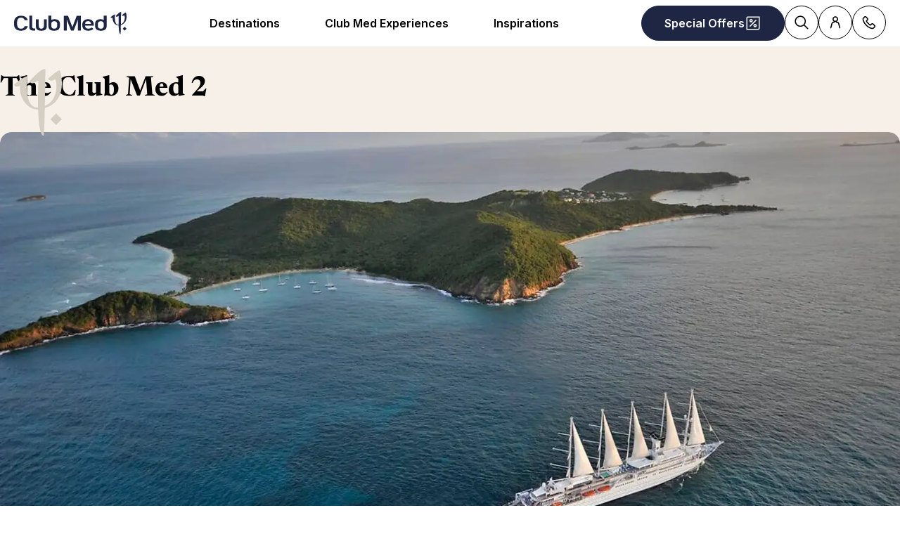

--- FILE ---
content_type: application/javascript; charset=UTF-8
request_url: https://www.clubmed.co.id/assets/_next/static/chunks/994-d3720cf05128d08d.js
body_size: 3295
content:
"use strict";(self.webpackChunk_N_E=self.webpackChunk_N_E||[]).push([[994],{16430:(e,t,l)=>{l.d(t,{InfoSlider:()=>w});var s=l(42546),a=l(49),r=l(78827),n=l(54568),i=l(7620),d=l(80827),m=l.n(d),c=l(73681),o=l(88684),u=l(49883),x=l(40304),h=l(63244),f=l(91673),b=l(14363),p=l(56027),v=l(64432);let w=e=>{let{cards:t,className:l,describedby:d,id:w,initialIndex:g=0,labels:j,onClose:N}=e,_=t.map((e,t)=>{var l,{button:d,theme:x="light"}=e,h=(0,r._)(e,["button","theme"]);let f=(0,c.rQ)(x),b=(0,a._)((0,s._)({},h.image),{className:"group-[.is-snapped]/carousel-item:slider-arrows-anchor"}),p="".concat(w,"-").concat(t);return(0,i.createElement)(v.f,(0,a._)((0,s._)({},h),{as:"article",className:m()("relative min-h-160 rounded-16 p-20",(0,c.$K)(f),(0,c.ZJ)(f)),id:p,image:b,key:null!=(l=h.id)?l:t,slot:N&&(0,n.jsx)(o.$,{"aria-label":j.layer.close,className:"mx-auto",color:(0,c.MQ)(f),icon:"CrossDefault",onClick:N,theme:"outline",variant:"circle"}),theme:"event"}),d&&(0,n.jsx)(u.e,{className:"!mt-32 w-fit",href:d.href,target:d.target,children:d.label}))});return(0,n.jsx)("div",{className:m()("@container/info-slider",l),"data-name":"InfoSlider",role:"region",children:(0,n.jsxs)(x.Carousel,{className:"relative isolate @2xl/info-slider:px-70",options:{align:"center",startIndex:g},children:[(0,n.jsx)("div",{className:"overflow-hidden rounded-16",children:(0,n.jsx)(h.CarouselBody,{className:"px-20 @2xl/info-slider:px-0",scrollClassName:"auto-cols-full gap-12 @2xl/info-slider:gap-40",children:_.map((e,t)=>(0,n.jsx)(f.CarouselItem,{index:t,children:e},t))})}),_.length>1&&(0,n.jsxs)("div",{className:"slider-arrows pointer-events-none absolute flex w-full items-center justify-between gap-x-20 px-4 @3xl/info-slider:px-0",children:[(0,n.jsx)(p.CarouselPrevious,{"aria-describedby":d,label:j.scroller.previous}),(0,n.jsx)(b.CarouselNext,{"aria-describedby":d,label:j.scroller.next})]})]})})}},26880:(e,t,l)=>{l.d(t,{ProductImmersiveSlider:()=>b});var s=l(42546),a=l(54568),r=l(80827),n=l.n(r),i=l(7620),d=l(55575),m=l(57843),c=l(40304),o=l(63244),u=l(91673),x=l(14363),h=l(56027);let f=e=>{let{className:t,describedby:l,initialIndex:s,labels:r,sliderItems:i}=e;return(0,a.jsx)(a.Fragment,{children:(0,a.jsxs)(c.Carousel,{className:n()("relative isolate flex h-full items-center",t),options:{active:i.length>1,align:"center",startIndex:s},children:[(0,a.jsx)(o.CarouselBody,{className:"w-full px-[--small-container-margin]",scrollClassName:"gap-12 md:gap-40 auto-cols-full",children:i.map((e,t)=>(0,a.jsx)(u.CarouselItem,{index:t,children:(0,a.jsx)("div",{"aria-label":"".concat(t+1,"/").concat(i.length),className:"aspect-vertical overflow-hidden rounded-16 bg-white sm:aspect-horizontal",children:e})},t))}),i.length>1&&(0,a.jsxs)("div",{className:"pointer-events-none absolute inset-0 flex w-full items-center justify-between gap-x-20 px-12 lg:[--button-size:6.25rem]",children:[(0,a.jsx)(h.CarouselPrevious,{"aria-describedby":l,label:r.previous,size:"small"}),(0,a.jsx)(x.CarouselNext,{"aria-describedby":l,label:r.next,size:"small"})]})]})})},b=e=>{let{className:t,describedby:l,images:r,initialIndex:n=0,labels:c}=e,o="pointer-events-none size-full rounded-16 object-cover opacity-40 transition-opacity group-[.is-snapped]/carousel-item:opacity-100 duration-500",u=(0,i.useMemo)(()=>r.map((e,t)=>"sources"in e?(0,a.jsx)(m.V,(0,s._)({className:o,sizes:"(min-width: 640px) 55vw, 85vw"},e),t):(0,a.jsx)(d._,(0,s._)({className:o,sizes:"(min-width: 640px) 55vw, 85vw"},e),e.src)),[r]);return(0,a.jsx)(f,{className:t,describedby:l,initialIndex:n,labels:c,sliderItems:u})}},42699:(e,t,l)=>{l.d(t,{C:()=>o});var s=l(42546),a=l(49),r=l(78827),n=l(54568),i=l(80827),d=l.n(i),m=l(55056),c=l(36899);l(14208);let o=e=>{var{className:t,children:l,color:i="saffron",icon:o,iconWidth:u,size:x="medium",theme:h="solid",variant:f="pill"}=e,b=(0,r._)(e,["className","children","color","icon","iconWidth","size","theme","variant"]);return(0,n.jsx)("span",(0,a._)((0,s._)({},b),{className:d()((0,m.h)({color:i,size:x,theme:h,variant:f}),t),"data-name":"FakeButton",children:(0,n.jsx)(c.E,{icon:o,iconWidth:u,children:l})}))}},58748:(e,t,l)=>{l.d(t,{ExpandableCard:()=>v});var s=l(42546),a=l(49),r=l(78827),n=l(54568),i=l(7620),d=l(80827),m=l.n(d),c=l(72127),o=l(49651),u=l(9115),x=l(55575),h=l(46243),f=l(42699),b=l(13408),p=l(57995);let v=e=>{var{children:t,className:l,hLevel:d=3,image:v,onClick:w,subtitle:g,tags:j,title:N}=e,_=(0,r._)(e,["children","className","hLevel","image","onClick","subtitle","tags","title"]);let C=!!(null==v?void 0:v.src),[y,k]=(0,i.useState)(!1);return(0,n.jsxs)("article",(0,a._)((0,s._)({"data-name":"ExpandableCard"},_),{className:m()("relative isolate rounded-16 border border-lightGrey bg-white",{"border-t-0":C},l),children:[(0,n.jsxs)(c.D,{className:"group relative -m-1 block aspect-horizontal overflow-hidden rounded-16 text-start",onClick:()=>{null==w||w(!y),k(!y)},children:[v&&C&&(0,n.jsx)(x._,(0,a._)((0,s._)({},v),{className:"h-full w-full object-cover"})),(0,n.jsxs)(b.U,{hasImage:C,children:[!!(null==j?void 0:j.length)&&(0,n.jsx)("div",{className:"flex flex-wrap gap-4 self-start p-20",children:null==j?void 0:j.map(e=>(0,i.createElement)(p.v,(0,a._)((0,s._)({},e),{key:e.label})))}),(0,n.jsxs)("div",{className:m()("mt-auto flex justify-between gap-x-8 p-20",{"text-white":C}),children:[!!N&&(0,n.jsxs)("hgroup",{children:[(0,n.jsx)(u.D,{className:"text-b2 font-semibold",level:d,children:N}),!!g&&(0,n.jsx)(h.s,{className:"text-b3",text:g})]}),(0,n.jsx)(f.C,{className:"!transition duration-500",color:C?"white":"black",icon:"ArrowDefaultDown",style:{rotate:y?"-180deg":"0deg"},theme:"outline",variant:"circle"})]})]})]}),(0,n.jsx)(o.B,{isExpanded:y,children:t})]}))}},59263:(e,t,l)=>{l.r(t),l.d(t,{HighlightClient:()=>c});var s=l(42546),a=l(49),r=l(54568),n=l(7620),i=l(65469),d=l(45464),m=l(69084);let c=e=>{let{className:t,highlight:l}=e;(0,n.useEffect)(()=>{(0,m.sx)("display_highlight",{banner_name:l.title})},[l.title]);let c=(0,n.useMemo)(()=>(null==l?void 0:l.countdown)?(0,a._)((0,s._)({},l.countdown),{to:(0,d.so)(l.countdown.to)}):null,[l]),o=(0,n.useMemo)(()=>(null==l?void 0:l.button)?(0,a._)((0,s._)({},l.button),{"data-tracking":JSON.stringify({event:"click_highlight",event_click:{detail_click:"discover_offer",url_redirect:l.button.href}})}):null,[l]);return(0,r.jsx)(i.Highlight,{button:o,className:t,contentPosition:l.contentPosition,countdown:c,description:l.description,hasGradient:l.hasGradient,image:l.highlightImage,isDismissable:!0,labels:l.labels,subtitle:l.subtitle,theme:l.theme,title:l.title})}},65469:(e,t,l)=>{l.r(t),l.d(t,{Highlight:()=>p});var s=l(42546),a=l(49),r=l(78827),n=l(54568),i=l(80827),d=l.n(i),m=l(7620),c=l(49651),o=l(55575),u=l(46243),x=l(73681),h=l(88684),f=l(49883),b=l(77292);let p=e=>{var t,{button:l,className:i,contentPosition:p,countdown:v,description:w,hasGradient:g=!1,image:j,isDismissable:N=!1,labels:_,subtitle:C,theme:y,title:k}=e,I=(0,r._)(e,["button","className","contentPosition","countdown","description","hasGradient","image","isDismissable","labels","subtitle","theme","title"]);let[z,E]=(0,m.useState)(!1),D=(0,m.useCallback)(()=>E(!0),[]),B=(0,m.useId)(),G=l||{},{label:P}=G,S=(0,r._)(G,["label"]);return(0,n.jsxs)(c.B,(0,a._)((0,s._)({},I),{"aria-labelledby":B,className:d()({"rounded-16 md:rounded-0":!N},(0,x.vG)(y||"black"),i),inert:!!z||void 0,innerClassName:"relative isolate flex min-h-380 px-[--large-container-margin] py-20",isExpanded:!z,"data-name":"Highlight",role:"banner",children:[(0,n.jsx)(o._,(0,a._)((0,s._)({},j),{className:"absolute inset-0 h-full w-full object-cover",sizes:"(max-width: 630px) 200px, 100vw"})),g&&(0,n.jsx)("div",{className:"absolute inset-0 bg-gradient-to-tr from-[#012C6C]/90 to-[#044AB5]/10"}),N&&(0,n.jsx)(h.$,{"aria-describedby":B,"aria-label":_.close,className:d()("absolute end-0 top-0 z-1 m-20",{hidden:z}),color:"white",icon:"CrossDefault",onClick:D,theme:"outline",variant:"circle"}),(0,n.jsxs)("div",{className:d()("relative mx-auto flex flex-col gap-y-20",(e=>{switch(e){case"start-top":default:return"max-md:w-full max-md:items-start";case"start-bottom":return"max-md:w-full max-md:items-start max-md:self-end";case"end-top":return"max-md:w-full max-md:items-end max-md:text-end max-sm:pe-68";case"end-bottom":return"max-md:w-full max-md:items-end max-md:self-end max-md:text-end";case"full-centered":return"max-md:w-full max-md:items-center max-md:self-center max-md:text-center";case"centered-top":return"max-md:w-full max-md:items-center max-md:text-center";case"centered-bottom":return"max-md:w-full max-md:items-center max-md:self-end max-md:text-center";case"start-centered":return"max-md:w-fit max-md:items-center max-md:self-center max-md:text-center max-md:ms-0";case"end-centered":return"max-md:w-fit max-md:items-center max-md:self-center max-md:text-center max-md:me-0"}})(null==p?void 0:p.mobile),(e=>{switch(e){case"start-top":default:return"md:w-full md:items-start";case"start-bottom":return"md:w-full md:items-start md:self-end";case"end-top":return"md:w-full md:items-end md:text-end";case"end-bottom":return"md:w-full md:items-end md:self-end md:text-end";case"full-centered":return"md:w-full md:items-center md:self-center md:text-center";case"centered-top":return"md:w-full md:items-center md:text-center";case"centered-bottom":return"md:w-full md:items-center md:self-end md:text-center";case"start-centered":return"md:w-fit md:items-center md:self-center md:text-center md:ms-0";case"end-centered":return"md:w-fit md:items-center md:self-center md:text-center md:me-0"}})(null==p?void 0:p.desktop)),children:[null!=v&&(0,n.jsx)(b.G,{className:"justify-start",countdown:v,theme:"saffron"}),(0,n.jsxs)("div",{className:"w-full sm:max-w-360 md:max-w-680",children:[(0,n.jsx)("p",{className:"font-serif text-h4 md:text-h1",id:B,children:k}),!!C&&(0,n.jsx)("p",{className:"mt-12 text-b4 font-bold md:text-b2",children:C}),!!w&&(0,n.jsx)(u.s,{className:"mt-4 text-b4 md:text-b3",text:w})]}),l&&(0,n.jsx)(f.e,(0,a._)((0,s._)({},S),{color:null!=(t=l.color)?t:"white",href:l.href,children:P}))]})]}))}}}]);